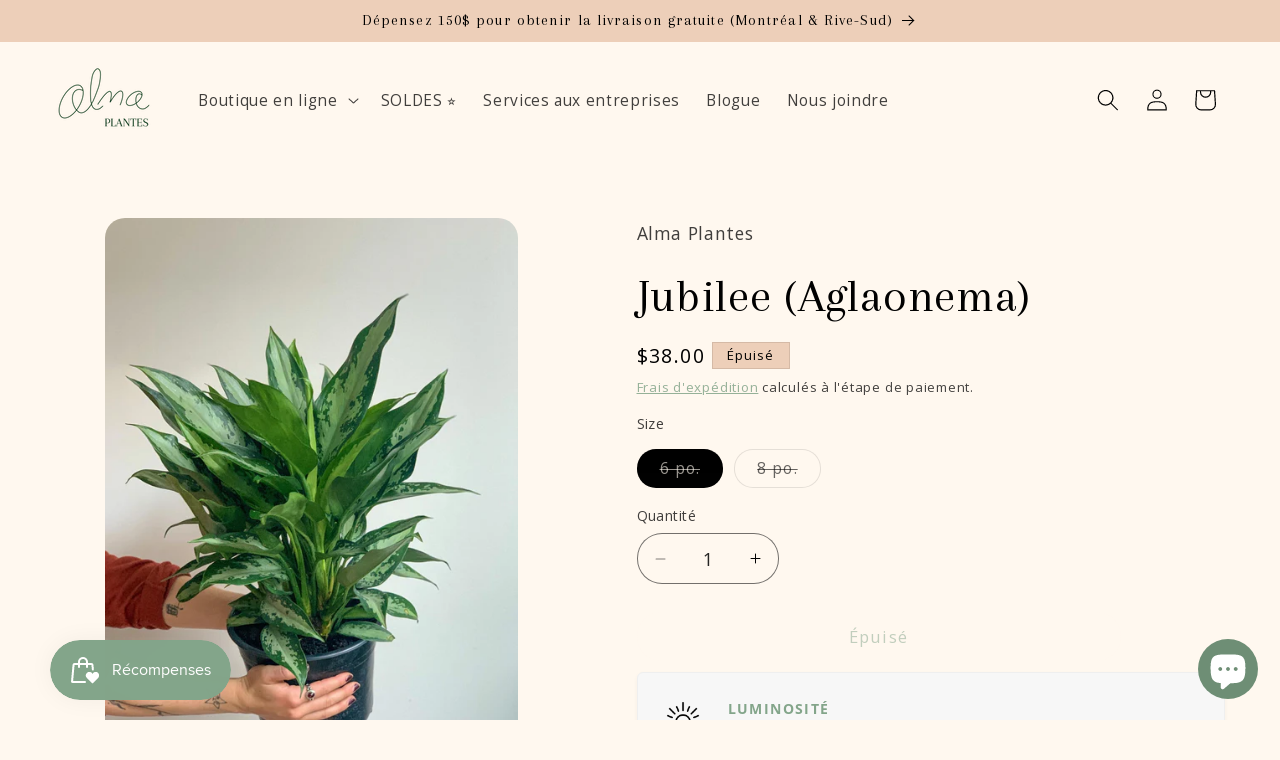

--- FILE ---
content_type: text/javascript; charset=utf-8
request_url: https://www.almaplantes.com/products/jubilee-aglaonema.js
body_size: 431
content:
{"id":6576505552981,"title":"Jubilee (Aglaonema)","handle":"jubilee-aglaonema","description":"\u003cp\u003eAglaonema Jubilee\u003c\/p\u003e\n\u003cp\u003eLumière modérée à indirecte\u003c\/p\u003e\n\u003cp\u003eAroosage lorsque le terreau est presque complètement sec.\u003c\/p\u003e","published_at":"2021-05-13T13:36:27-04:00","created_at":"2021-05-06T13:55:31-04:00","vendor":"Alma Plantes","type":"","tags":["Facile d'entretien \/ Easy maintenance","plantes d'intérieur"],"price":3800,"price_min":3800,"price_max":5500,"available":false,"price_varies":true,"compare_at_price":null,"compare_at_price_min":0,"compare_at_price_max":0,"compare_at_price_varies":false,"variants":[{"id":39368172503125,"title":"6 po.","option1":"6 po.","option2":null,"option3":null,"sku":"","requires_shipping":true,"taxable":true,"featured_image":null,"available":false,"name":"Jubilee (Aglaonema) - 6 po.","public_title":"6 po.","options":["6 po."],"price":3800,"weight":0,"compare_at_price":null,"inventory_management":"shopify","barcode":"72503125","requires_selling_plan":false,"selling_plan_allocations":[]},{"id":39551639257173,"title":"8 po.","option1":"8 po.","option2":null,"option3":null,"sku":"","requires_shipping":true,"taxable":true,"featured_image":{"id":30220497059925,"product_id":6576505552981,"position":1,"created_at":"2023-03-20T17:39:44-04:00","updated_at":"2025-10-07T15:41:18-04:00","alt":"Jubilee (Aglaonema) - Alma Plantes","width":1536,"height":2048,"src":"https:\/\/cdn.shopify.com\/s\/files\/1\/0078\/7097\/1989\/products\/jubilee-aglaonema-7539681.jpg?v=1759866078","variant_ids":[39551639257173]},"available":false,"name":"Jubilee (Aglaonema) - 8 po.","public_title":"8 po.","options":["8 po."],"price":5500,"weight":0,"compare_at_price":null,"inventory_management":"shopify","barcode":"39257173","featured_media":{"alt":"Jubilee (Aglaonema) - Alma Plantes","id":22543605792853,"position":1,"preview_image":{"aspect_ratio":0.75,"height":2048,"width":1536,"src":"https:\/\/cdn.shopify.com\/s\/files\/1\/0078\/7097\/1989\/products\/jubilee-aglaonema-7539681.jpg?v=1759866078"}},"requires_selling_plan":false,"selling_plan_allocations":[]}],"images":["\/\/cdn.shopify.com\/s\/files\/1\/0078\/7097\/1989\/products\/jubilee-aglaonema-7539681.jpg?v=1759866078"],"featured_image":"\/\/cdn.shopify.com\/s\/files\/1\/0078\/7097\/1989\/products\/jubilee-aglaonema-7539681.jpg?v=1759866078","options":[{"name":"Size","position":1,"values":["6 po.","8 po."]}],"url":"\/products\/jubilee-aglaonema","media":[{"alt":"Jubilee (Aglaonema) - Alma Plantes","id":22543605792853,"position":1,"preview_image":{"aspect_ratio":0.75,"height":2048,"width":1536,"src":"https:\/\/cdn.shopify.com\/s\/files\/1\/0078\/7097\/1989\/products\/jubilee-aglaonema-7539681.jpg?v=1759866078"},"aspect_ratio":0.75,"height":2048,"media_type":"image","src":"https:\/\/cdn.shopify.com\/s\/files\/1\/0078\/7097\/1989\/products\/jubilee-aglaonema-7539681.jpg?v=1759866078","width":1536}],"requires_selling_plan":false,"selling_plan_groups":[]}

--- FILE ---
content_type: text/plain; charset=utf-8
request_url: https://booking-api.apntly.com/appointly/api/cached-data/client/UII7KMMG7VD2Z8DZR2Y87JGY/1768700995860/isActive.json?v=1768700995860&h=UII7KMMG7VD2Z8DZR2Y87JGY
body_size: 77
content:
{"isActive":true,"activeServiceProductIds":["7013567955029","7043070099541"]}